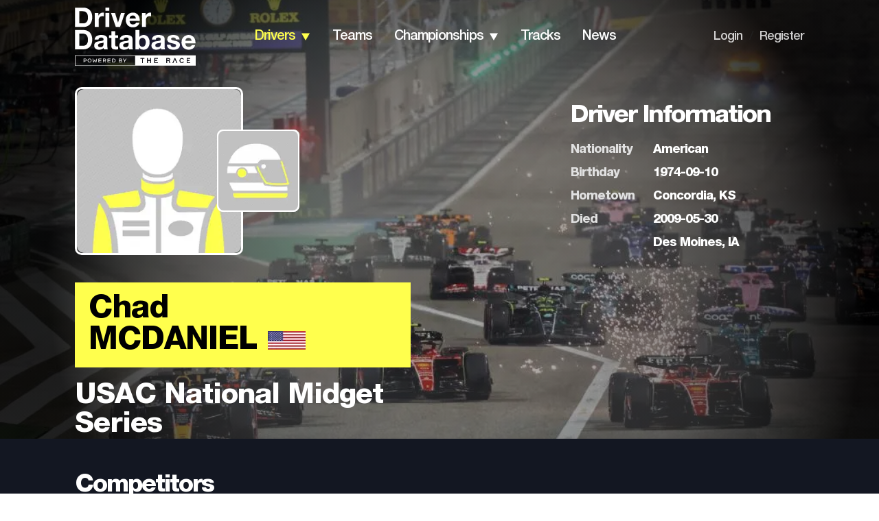

--- FILE ---
content_type: application/javascript; charset=utf-8
request_url: https://fundingchoicesmessages.google.com/f/AGSKWxXqREA4FBKIaiQUa5JKFIW-SEmNBq8EsmB2CO90nHrK4QHdQMMsUL5mLOc4KleJwOSXoJGJTDjWVgzok85TvMWwdvpVd3WOhEkMhonJxFLv4gUI-DV-3zAbOyFQd8LWbazlXLplIzqi_e_EPnuI3urcoqcNAxViBmcOCErb99ZxvvDFnIQ9xeYYDe_V/_/revcontent./ads/exit./adstub._ad_position__ads_iframe_
body_size: -1290
content:
window['d86b43c5-da3b-40bf-9b67-082b5263ec70'] = true;